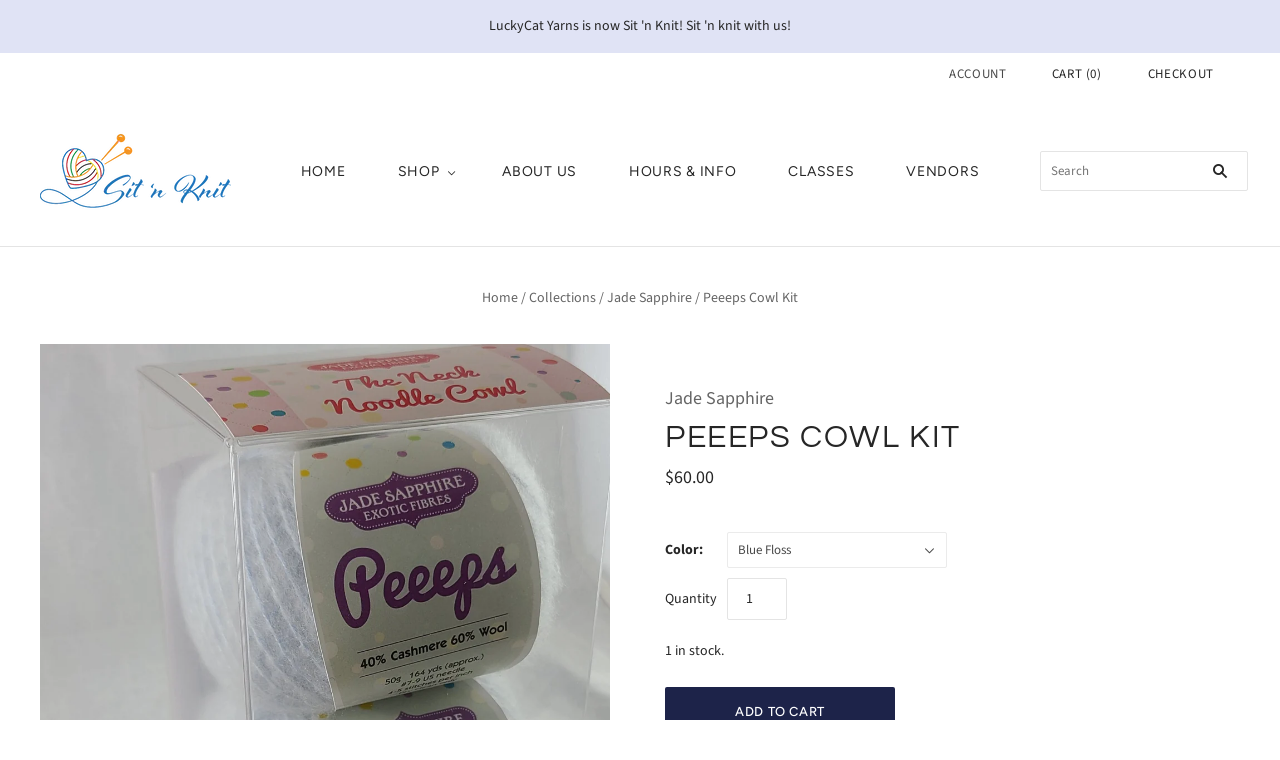

--- FILE ---
content_type: text/html; charset=utf-8
request_url: https://sitnknit.com/collections/jade-sapphire/products/peeeps-cowlkit
body_size: 17538
content:
<!doctype html>
<html
  class="
    no-js
    loading
  "
>
<head>

  <meta charset="utf-8">
  <meta http-equiv="X-UA-Compatible" content="IE=edge,chrome=1">

  <title>
    Peeeps Cowl Kit

    

    

    
      &#8211; Sit &#39;n Knit
    
  </title>

  
    <meta name="description" content="The kit contains the pattern for the beautiful Neck Noodle Cowl and two balls of Peeps, an incredibly soft merino/cashmere blend that feels so wonderful next to skin. A perfect gift for knitters!" />
  

  
    <link rel="shortcut icon" href="//sitnknit.com/cdn/shop/files/SnK640sq_32x32.png?v=1683724326" type="image/png" />
  

  
    <link rel="canonical" href="https://sitnknit.com/products/peeeps-cowlkit" />
  
  <meta name="viewport" content="width=device-width,initial-scale=1" />

  <script>window.performance && window.performance.mark && window.performance.mark('shopify.content_for_header.start');</script><meta id="shopify-digital-wallet" name="shopify-digital-wallet" content="/44679463071/digital_wallets/dialog">
<meta name="shopify-checkout-api-token" content="79d4a14cb552ae2bd8a9de71249868f0">
<link rel="alternate" type="application/json+oembed" href="https://sitnknit.com/products/peeeps-cowlkit.oembed">
<script async="async" src="/checkouts/internal/preloads.js?locale=en-US"></script>
<link rel="preconnect" href="https://shop.app" crossorigin="anonymous">
<script async="async" src="https://shop.app/checkouts/internal/preloads.js?locale=en-US&shop_id=44679463071" crossorigin="anonymous"></script>
<script id="shopify-features" type="application/json">{"accessToken":"79d4a14cb552ae2bd8a9de71249868f0","betas":["rich-media-storefront-analytics"],"domain":"sitnknit.com","predictiveSearch":true,"shopId":44679463071,"locale":"en"}</script>
<script>var Shopify = Shopify || {};
Shopify.shop = "lucky-cat-yarns.myshopify.com";
Shopify.locale = "en";
Shopify.currency = {"active":"USD","rate":"1.0"};
Shopify.country = "US";
Shopify.theme = {"name":"Grid-LCY-4.10.0 (Nov-14-2020)","id":115699384492,"schema_name":"Grid","schema_version":"4.10.0","theme_store_id":null,"role":"main"};
Shopify.theme.handle = "null";
Shopify.theme.style = {"id":null,"handle":null};
Shopify.cdnHost = "sitnknit.com/cdn";
Shopify.routes = Shopify.routes || {};
Shopify.routes.root = "/";</script>
<script type="module">!function(o){(o.Shopify=o.Shopify||{}).modules=!0}(window);</script>
<script>!function(o){function n(){var o=[];function n(){o.push(Array.prototype.slice.apply(arguments))}return n.q=o,n}var t=o.Shopify=o.Shopify||{};t.loadFeatures=n(),t.autoloadFeatures=n()}(window);</script>
<script>
  window.ShopifyPay = window.ShopifyPay || {};
  window.ShopifyPay.apiHost = "shop.app\/pay";
  window.ShopifyPay.redirectState = null;
</script>
<script id="shop-js-analytics" type="application/json">{"pageType":"product"}</script>
<script defer="defer" async type="module" src="//sitnknit.com/cdn/shopifycloud/shop-js/modules/v2/client.init-shop-cart-sync_BT-GjEfc.en.esm.js"></script>
<script defer="defer" async type="module" src="//sitnknit.com/cdn/shopifycloud/shop-js/modules/v2/chunk.common_D58fp_Oc.esm.js"></script>
<script defer="defer" async type="module" src="//sitnknit.com/cdn/shopifycloud/shop-js/modules/v2/chunk.modal_xMitdFEc.esm.js"></script>
<script type="module">
  await import("//sitnknit.com/cdn/shopifycloud/shop-js/modules/v2/client.init-shop-cart-sync_BT-GjEfc.en.esm.js");
await import("//sitnknit.com/cdn/shopifycloud/shop-js/modules/v2/chunk.common_D58fp_Oc.esm.js");
await import("//sitnknit.com/cdn/shopifycloud/shop-js/modules/v2/chunk.modal_xMitdFEc.esm.js");

  window.Shopify.SignInWithShop?.initShopCartSync?.({"fedCMEnabled":true,"windoidEnabled":true});

</script>
<script>
  window.Shopify = window.Shopify || {};
  if (!window.Shopify.featureAssets) window.Shopify.featureAssets = {};
  window.Shopify.featureAssets['shop-js'] = {"shop-cart-sync":["modules/v2/client.shop-cart-sync_DZOKe7Ll.en.esm.js","modules/v2/chunk.common_D58fp_Oc.esm.js","modules/v2/chunk.modal_xMitdFEc.esm.js"],"init-fed-cm":["modules/v2/client.init-fed-cm_B6oLuCjv.en.esm.js","modules/v2/chunk.common_D58fp_Oc.esm.js","modules/v2/chunk.modal_xMitdFEc.esm.js"],"shop-cash-offers":["modules/v2/client.shop-cash-offers_D2sdYoxE.en.esm.js","modules/v2/chunk.common_D58fp_Oc.esm.js","modules/v2/chunk.modal_xMitdFEc.esm.js"],"shop-login-button":["modules/v2/client.shop-login-button_QeVjl5Y3.en.esm.js","modules/v2/chunk.common_D58fp_Oc.esm.js","modules/v2/chunk.modal_xMitdFEc.esm.js"],"pay-button":["modules/v2/client.pay-button_DXTOsIq6.en.esm.js","modules/v2/chunk.common_D58fp_Oc.esm.js","modules/v2/chunk.modal_xMitdFEc.esm.js"],"shop-button":["modules/v2/client.shop-button_DQZHx9pm.en.esm.js","modules/v2/chunk.common_D58fp_Oc.esm.js","modules/v2/chunk.modal_xMitdFEc.esm.js"],"avatar":["modules/v2/client.avatar_BTnouDA3.en.esm.js"],"init-windoid":["modules/v2/client.init-windoid_CR1B-cfM.en.esm.js","modules/v2/chunk.common_D58fp_Oc.esm.js","modules/v2/chunk.modal_xMitdFEc.esm.js"],"init-shop-for-new-customer-accounts":["modules/v2/client.init-shop-for-new-customer-accounts_C_vY_xzh.en.esm.js","modules/v2/client.shop-login-button_QeVjl5Y3.en.esm.js","modules/v2/chunk.common_D58fp_Oc.esm.js","modules/v2/chunk.modal_xMitdFEc.esm.js"],"init-shop-email-lookup-coordinator":["modules/v2/client.init-shop-email-lookup-coordinator_BI7n9ZSv.en.esm.js","modules/v2/chunk.common_D58fp_Oc.esm.js","modules/v2/chunk.modal_xMitdFEc.esm.js"],"init-shop-cart-sync":["modules/v2/client.init-shop-cart-sync_BT-GjEfc.en.esm.js","modules/v2/chunk.common_D58fp_Oc.esm.js","modules/v2/chunk.modal_xMitdFEc.esm.js"],"shop-toast-manager":["modules/v2/client.shop-toast-manager_DiYdP3xc.en.esm.js","modules/v2/chunk.common_D58fp_Oc.esm.js","modules/v2/chunk.modal_xMitdFEc.esm.js"],"init-customer-accounts":["modules/v2/client.init-customer-accounts_D9ZNqS-Q.en.esm.js","modules/v2/client.shop-login-button_QeVjl5Y3.en.esm.js","modules/v2/chunk.common_D58fp_Oc.esm.js","modules/v2/chunk.modal_xMitdFEc.esm.js"],"init-customer-accounts-sign-up":["modules/v2/client.init-customer-accounts-sign-up_iGw4briv.en.esm.js","modules/v2/client.shop-login-button_QeVjl5Y3.en.esm.js","modules/v2/chunk.common_D58fp_Oc.esm.js","modules/v2/chunk.modal_xMitdFEc.esm.js"],"shop-follow-button":["modules/v2/client.shop-follow-button_CqMgW2wH.en.esm.js","modules/v2/chunk.common_D58fp_Oc.esm.js","modules/v2/chunk.modal_xMitdFEc.esm.js"],"checkout-modal":["modules/v2/client.checkout-modal_xHeaAweL.en.esm.js","modules/v2/chunk.common_D58fp_Oc.esm.js","modules/v2/chunk.modal_xMitdFEc.esm.js"],"shop-login":["modules/v2/client.shop-login_D91U-Q7h.en.esm.js","modules/v2/chunk.common_D58fp_Oc.esm.js","modules/v2/chunk.modal_xMitdFEc.esm.js"],"lead-capture":["modules/v2/client.lead-capture_BJmE1dJe.en.esm.js","modules/v2/chunk.common_D58fp_Oc.esm.js","modules/v2/chunk.modal_xMitdFEc.esm.js"],"payment-terms":["modules/v2/client.payment-terms_Ci9AEqFq.en.esm.js","modules/v2/chunk.common_D58fp_Oc.esm.js","modules/v2/chunk.modal_xMitdFEc.esm.js"]};
</script>
<script>(function() {
  var isLoaded = false;
  function asyncLoad() {
    if (isLoaded) return;
    isLoaded = true;
    var urls = ["https:\/\/chimpstatic.com\/mcjs-connected\/js\/users\/cb3e33627f01604f23a702341\/353b0cc09d6c6ce4d316fdb2c.js?shop=lucky-cat-yarns.myshopify.com","https:\/\/app.popt.in\/pixel.js?id=494ef36f0a7c6\u0026shop=lucky-cat-yarns.myshopify.com"];
    for (var i = 0; i < urls.length; i++) {
      var s = document.createElement('script');
      s.type = 'text/javascript';
      s.async = true;
      s.src = urls[i];
      var x = document.getElementsByTagName('script')[0];
      x.parentNode.insertBefore(s, x);
    }
  };
  if(window.attachEvent) {
    window.attachEvent('onload', asyncLoad);
  } else {
    window.addEventListener('load', asyncLoad, false);
  }
})();</script>
<script id="__st">var __st={"a":44679463071,"offset":-18000,"reqid":"448a071b-aa12-4d10-8c44-b214cb6fc30a-1769305518","pageurl":"sitnknit.com\/collections\/jade-sapphire\/products\/peeeps-cowlkit","u":"72a111633ca3","p":"product","rtyp":"product","rid":5475158261919};</script>
<script>window.ShopifyPaypalV4VisibilityTracking = true;</script>
<script id="captcha-bootstrap">!function(){'use strict';const t='contact',e='account',n='new_comment',o=[[t,t],['blogs',n],['comments',n],[t,'customer']],c=[[e,'customer_login'],[e,'guest_login'],[e,'recover_customer_password'],[e,'create_customer']],r=t=>t.map((([t,e])=>`form[action*='/${t}']:not([data-nocaptcha='true']) input[name='form_type'][value='${e}']`)).join(','),a=t=>()=>t?[...document.querySelectorAll(t)].map((t=>t.form)):[];function s(){const t=[...o],e=r(t);return a(e)}const i='password',u='form_key',d=['recaptcha-v3-token','g-recaptcha-response','h-captcha-response',i],f=()=>{try{return window.sessionStorage}catch{return}},m='__shopify_v',_=t=>t.elements[u];function p(t,e,n=!1){try{const o=window.sessionStorage,c=JSON.parse(o.getItem(e)),{data:r}=function(t){const{data:e,action:n}=t;return t[m]||n?{data:e,action:n}:{data:t,action:n}}(c);for(const[e,n]of Object.entries(r))t.elements[e]&&(t.elements[e].value=n);n&&o.removeItem(e)}catch(o){console.error('form repopulation failed',{error:o})}}const l='form_type',E='cptcha';function T(t){t.dataset[E]=!0}const w=window,h=w.document,L='Shopify',v='ce_forms',y='captcha';let A=!1;((t,e)=>{const n=(g='f06e6c50-85a8-45c8-87d0-21a2b65856fe',I='https://cdn.shopify.com/shopifycloud/storefront-forms-hcaptcha/ce_storefront_forms_captcha_hcaptcha.v1.5.2.iife.js',D={infoText:'Protected by hCaptcha',privacyText:'Privacy',termsText:'Terms'},(t,e,n)=>{const o=w[L][v],c=o.bindForm;if(c)return c(t,g,e,D).then(n);var r;o.q.push([[t,g,e,D],n]),r=I,A||(h.body.append(Object.assign(h.createElement('script'),{id:'captcha-provider',async:!0,src:r})),A=!0)});var g,I,D;w[L]=w[L]||{},w[L][v]=w[L][v]||{},w[L][v].q=[],w[L][y]=w[L][y]||{},w[L][y].protect=function(t,e){n(t,void 0,e),T(t)},Object.freeze(w[L][y]),function(t,e,n,w,h,L){const[v,y,A,g]=function(t,e,n){const i=e?o:[],u=t?c:[],d=[...i,...u],f=r(d),m=r(i),_=r(d.filter((([t,e])=>n.includes(e))));return[a(f),a(m),a(_),s()]}(w,h,L),I=t=>{const e=t.target;return e instanceof HTMLFormElement?e:e&&e.form},D=t=>v().includes(t);t.addEventListener('submit',(t=>{const e=I(t);if(!e)return;const n=D(e)&&!e.dataset.hcaptchaBound&&!e.dataset.recaptchaBound,o=_(e),c=g().includes(e)&&(!o||!o.value);(n||c)&&t.preventDefault(),c&&!n&&(function(t){try{if(!f())return;!function(t){const e=f();if(!e)return;const n=_(t);if(!n)return;const o=n.value;o&&e.removeItem(o)}(t);const e=Array.from(Array(32),(()=>Math.random().toString(36)[2])).join('');!function(t,e){_(t)||t.append(Object.assign(document.createElement('input'),{type:'hidden',name:u})),t.elements[u].value=e}(t,e),function(t,e){const n=f();if(!n)return;const o=[...t.querySelectorAll(`input[type='${i}']`)].map((({name:t})=>t)),c=[...d,...o],r={};for(const[a,s]of new FormData(t).entries())c.includes(a)||(r[a]=s);n.setItem(e,JSON.stringify({[m]:1,action:t.action,data:r}))}(t,e)}catch(e){console.error('failed to persist form',e)}}(e),e.submit())}));const S=(t,e)=>{t&&!t.dataset[E]&&(n(t,e.some((e=>e===t))),T(t))};for(const o of['focusin','change'])t.addEventListener(o,(t=>{const e=I(t);D(e)&&S(e,y())}));const B=e.get('form_key'),M=e.get(l),P=B&&M;t.addEventListener('DOMContentLoaded',(()=>{const t=y();if(P)for(const e of t)e.elements[l].value===M&&p(e,B);[...new Set([...A(),...v().filter((t=>'true'===t.dataset.shopifyCaptcha))])].forEach((e=>S(e,t)))}))}(h,new URLSearchParams(w.location.search),n,t,e,['guest_login'])})(!0,!0)}();</script>
<script integrity="sha256-4kQ18oKyAcykRKYeNunJcIwy7WH5gtpwJnB7kiuLZ1E=" data-source-attribution="shopify.loadfeatures" defer="defer" src="//sitnknit.com/cdn/shopifycloud/storefront/assets/storefront/load_feature-a0a9edcb.js" crossorigin="anonymous"></script>
<script crossorigin="anonymous" defer="defer" src="//sitnknit.com/cdn/shopifycloud/storefront/assets/shopify_pay/storefront-65b4c6d7.js?v=20250812"></script>
<script data-source-attribution="shopify.dynamic_checkout.dynamic.init">var Shopify=Shopify||{};Shopify.PaymentButton=Shopify.PaymentButton||{isStorefrontPortableWallets:!0,init:function(){window.Shopify.PaymentButton.init=function(){};var t=document.createElement("script");t.src="https://sitnknit.com/cdn/shopifycloud/portable-wallets/latest/portable-wallets.en.js",t.type="module",document.head.appendChild(t)}};
</script>
<script data-source-attribution="shopify.dynamic_checkout.buyer_consent">
  function portableWalletsHideBuyerConsent(e){var t=document.getElementById("shopify-buyer-consent"),n=document.getElementById("shopify-subscription-policy-button");t&&n&&(t.classList.add("hidden"),t.setAttribute("aria-hidden","true"),n.removeEventListener("click",e))}function portableWalletsShowBuyerConsent(e){var t=document.getElementById("shopify-buyer-consent"),n=document.getElementById("shopify-subscription-policy-button");t&&n&&(t.classList.remove("hidden"),t.removeAttribute("aria-hidden"),n.addEventListener("click",e))}window.Shopify?.PaymentButton&&(window.Shopify.PaymentButton.hideBuyerConsent=portableWalletsHideBuyerConsent,window.Shopify.PaymentButton.showBuyerConsent=portableWalletsShowBuyerConsent);
</script>
<script data-source-attribution="shopify.dynamic_checkout.cart.bootstrap">document.addEventListener("DOMContentLoaded",(function(){function t(){return document.querySelector("shopify-accelerated-checkout-cart, shopify-accelerated-checkout")}if(t())Shopify.PaymentButton.init();else{new MutationObserver((function(e,n){t()&&(Shopify.PaymentButton.init(),n.disconnect())})).observe(document.body,{childList:!0,subtree:!0})}}));
</script>
<link id="shopify-accelerated-checkout-styles" rel="stylesheet" media="screen" href="https://sitnknit.com/cdn/shopifycloud/portable-wallets/latest/accelerated-checkout-backwards-compat.css" crossorigin="anonymous">
<style id="shopify-accelerated-checkout-cart">
        #shopify-buyer-consent {
  margin-top: 1em;
  display: inline-block;
  width: 100%;
}

#shopify-buyer-consent.hidden {
  display: none;
}

#shopify-subscription-policy-button {
  background: none;
  border: none;
  padding: 0;
  text-decoration: underline;
  font-size: inherit;
  cursor: pointer;
}

#shopify-subscription-policy-button::before {
  box-shadow: none;
}

      </style>

<script>window.performance && window.performance.mark && window.performance.mark('shopify.content_for_header.end');</script>

  
  















<meta property="og:site_name" content="Sit &#39;n Knit">
<meta property="og:url" content="https://sitnknit.com/products/peeeps-cowlkit">
<meta property="og:title" content="Peeeps Cowl Kit">
<meta property="og:type" content="website">
<meta property="og:description" content="The kit contains the pattern for the beautiful Neck Noodle Cowl and two balls of Peeps, an incredibly soft merino/cashmere blend that feels so wonderful next to skin. A perfect gift for knitters!">




    
    
    

    
    
    <meta
      property="og:image"
      content="https://sitnknit.com/cdn/shop/products/IMG_20200810_200427_1200x1200.jpg?v=1599879480"
    />
    <meta
      property="og:image:secure_url"
      content="https://sitnknit.com/cdn/shop/products/IMG_20200810_200427_1200x1200.jpg?v=1599879480"
    />
    <meta property="og:image:width" content="1200" />
    <meta property="og:image:height" content="1200" />
    
    
    <meta property="og:image:alt" content="Social media image" />
  
















<meta name="twitter:title" content="Peeeps Cowl Kit">
<meta name="twitter:description" content="The kit contains the pattern for the beautiful Neck Noodle Cowl and two balls of Peeps, an incredibly soft merino/cashmere blend that feels so wonderful next to skin. A perfect gift for knitters!">


    
    
    
      
      
      <meta name="twitter:card" content="summary">
    
    
    <meta
      property="twitter:image"
      content="https://sitnknit.com/cdn/shop/products/IMG_20200810_200427_1200x1200_crop_center.jpg?v=1599879480"
    />
    <meta property="twitter:image:width" content="1200" />
    <meta property="twitter:image:height" content="1200" />
    
    
    <meta property="twitter:image:alt" content="Social media image" />
  



  <!-- Theme CSS -->
  <link href="//sitnknit.com/cdn/shop/t/17/assets/theme.css?v=56682882190237566701759259676" rel="stylesheet" type="text/css" media="all" />

  

  <!-- Third Party JS Libraries -->
  <script src="//sitnknit.com/cdn/shop/t/17/assets/modernizr-2.8.2.min.js?v=38612161053245547031605389692" type="text/javascript"></script>

  <!-- Theme object -->
  <script>
  var Theme = {};
  Theme.version = "4.10.0";

  Theme.currency = "USD";
  Theme.moneyFormat = "${{amount}}";

  Theme.pleaseSelectText = "Please Select";

  Theme.addToCartSuccess = "**product** has been successfully added to your **cart_link**. Feel free to **continue_link** or **checkout_link**.";

  

  Theme.shippingCalculator = true;
  Theme.shippingButton = "Calculate shipping";
  Theme.shippingDisabled = "Calculating...";

  

  Theme.shippingCalcErrorMessage = "Error: zip / postal code --error_message--";
  Theme.shippingCalcMultiRates = "There are --number_of_rates-- shipping rates available for --address--, starting at --rate--.";
  Theme.shippingCalcOneRate = "There is one shipping rate available for --address--.";
  Theme.shippingCalcNoRates = "We do not ship to this destination.";
  Theme.shippingCalcRateValues = "--rate_title-- at --rate--";

  Theme.routes = {
    "root_url": "/",
    "account_url": "/account",
    "account_login_url": "/account/login",
    "account_logout_url": "/account/logout",
    "account_register_url": "/account/register",
    "account_addresses_url": "/account/addresses",
    "collections_url": "/collections",
    "all_products_collection_url": "/collections/all",
    "search_url": "/search",
    "cart_url": "/cart",
    "cart_add_url": "/cart/add",
    "cart_change_url": "/cart/change",
    "cart_clear_url": "/cart/clear",
    "product_recommendations_url": "/recommendations/products",
  };
</script>


  <script>
    window.products = {};
  </script>

  <link rel="stylesheet" type="text/css" href="//cdn.jsdelivr.net/npm/slick-carousel@1.8.1/slick/slick.css"/>
<link href="https://monorail-edge.shopifysvc.com" rel="dns-prefetch">
<script>(function(){if ("sendBeacon" in navigator && "performance" in window) {try {var session_token_from_headers = performance.getEntriesByType('navigation')[0].serverTiming.find(x => x.name == '_s').description;} catch {var session_token_from_headers = undefined;}var session_cookie_matches = document.cookie.match(/_shopify_s=([^;]*)/);var session_token_from_cookie = session_cookie_matches && session_cookie_matches.length === 2 ? session_cookie_matches[1] : "";var session_token = session_token_from_headers || session_token_from_cookie || "";function handle_abandonment_event(e) {var entries = performance.getEntries().filter(function(entry) {return /monorail-edge.shopifysvc.com/.test(entry.name);});if (!window.abandonment_tracked && entries.length === 0) {window.abandonment_tracked = true;var currentMs = Date.now();var navigation_start = performance.timing.navigationStart;var payload = {shop_id: 44679463071,url: window.location.href,navigation_start,duration: currentMs - navigation_start,session_token,page_type: "product"};window.navigator.sendBeacon("https://monorail-edge.shopifysvc.com/v1/produce", JSON.stringify({schema_id: "online_store_buyer_site_abandonment/1.1",payload: payload,metadata: {event_created_at_ms: currentMs,event_sent_at_ms: currentMs}}));}}window.addEventListener('pagehide', handle_abandonment_event);}}());</script>
<script id="web-pixels-manager-setup">(function e(e,d,r,n,o){if(void 0===o&&(o={}),!Boolean(null===(a=null===(i=window.Shopify)||void 0===i?void 0:i.analytics)||void 0===a?void 0:a.replayQueue)){var i,a;window.Shopify=window.Shopify||{};var t=window.Shopify;t.analytics=t.analytics||{};var s=t.analytics;s.replayQueue=[],s.publish=function(e,d,r){return s.replayQueue.push([e,d,r]),!0};try{self.performance.mark("wpm:start")}catch(e){}var l=function(){var e={modern:/Edge?\/(1{2}[4-9]|1[2-9]\d|[2-9]\d{2}|\d{4,})\.\d+(\.\d+|)|Firefox\/(1{2}[4-9]|1[2-9]\d|[2-9]\d{2}|\d{4,})\.\d+(\.\d+|)|Chrom(ium|e)\/(9{2}|\d{3,})\.\d+(\.\d+|)|(Maci|X1{2}).+ Version\/(15\.\d+|(1[6-9]|[2-9]\d|\d{3,})\.\d+)([,.]\d+|)( \(\w+\)|)( Mobile\/\w+|) Safari\/|Chrome.+OPR\/(9{2}|\d{3,})\.\d+\.\d+|(CPU[ +]OS|iPhone[ +]OS|CPU[ +]iPhone|CPU IPhone OS|CPU iPad OS)[ +]+(15[._]\d+|(1[6-9]|[2-9]\d|\d{3,})[._]\d+)([._]\d+|)|Android:?[ /-](13[3-9]|1[4-9]\d|[2-9]\d{2}|\d{4,})(\.\d+|)(\.\d+|)|Android.+Firefox\/(13[5-9]|1[4-9]\d|[2-9]\d{2}|\d{4,})\.\d+(\.\d+|)|Android.+Chrom(ium|e)\/(13[3-9]|1[4-9]\d|[2-9]\d{2}|\d{4,})\.\d+(\.\d+|)|SamsungBrowser\/([2-9]\d|\d{3,})\.\d+/,legacy:/Edge?\/(1[6-9]|[2-9]\d|\d{3,})\.\d+(\.\d+|)|Firefox\/(5[4-9]|[6-9]\d|\d{3,})\.\d+(\.\d+|)|Chrom(ium|e)\/(5[1-9]|[6-9]\d|\d{3,})\.\d+(\.\d+|)([\d.]+$|.*Safari\/(?![\d.]+ Edge\/[\d.]+$))|(Maci|X1{2}).+ Version\/(10\.\d+|(1[1-9]|[2-9]\d|\d{3,})\.\d+)([,.]\d+|)( \(\w+\)|)( Mobile\/\w+|) Safari\/|Chrome.+OPR\/(3[89]|[4-9]\d|\d{3,})\.\d+\.\d+|(CPU[ +]OS|iPhone[ +]OS|CPU[ +]iPhone|CPU IPhone OS|CPU iPad OS)[ +]+(10[._]\d+|(1[1-9]|[2-9]\d|\d{3,})[._]\d+)([._]\d+|)|Android:?[ /-](13[3-9]|1[4-9]\d|[2-9]\d{2}|\d{4,})(\.\d+|)(\.\d+|)|Mobile Safari.+OPR\/([89]\d|\d{3,})\.\d+\.\d+|Android.+Firefox\/(13[5-9]|1[4-9]\d|[2-9]\d{2}|\d{4,})\.\d+(\.\d+|)|Android.+Chrom(ium|e)\/(13[3-9]|1[4-9]\d|[2-9]\d{2}|\d{4,})\.\d+(\.\d+|)|Android.+(UC? ?Browser|UCWEB|U3)[ /]?(15\.([5-9]|\d{2,})|(1[6-9]|[2-9]\d|\d{3,})\.\d+)\.\d+|SamsungBrowser\/(5\.\d+|([6-9]|\d{2,})\.\d+)|Android.+MQ{2}Browser\/(14(\.(9|\d{2,})|)|(1[5-9]|[2-9]\d|\d{3,})(\.\d+|))(\.\d+|)|K[Aa][Ii]OS\/(3\.\d+|([4-9]|\d{2,})\.\d+)(\.\d+|)/},d=e.modern,r=e.legacy,n=navigator.userAgent;return n.match(d)?"modern":n.match(r)?"legacy":"unknown"}(),u="modern"===l?"modern":"legacy",c=(null!=n?n:{modern:"",legacy:""})[u],f=function(e){return[e.baseUrl,"/wpm","/b",e.hashVersion,"modern"===e.buildTarget?"m":"l",".js"].join("")}({baseUrl:d,hashVersion:r,buildTarget:u}),m=function(e){var d=e.version,r=e.bundleTarget,n=e.surface,o=e.pageUrl,i=e.monorailEndpoint;return{emit:function(e){var a=e.status,t=e.errorMsg,s=(new Date).getTime(),l=JSON.stringify({metadata:{event_sent_at_ms:s},events:[{schema_id:"web_pixels_manager_load/3.1",payload:{version:d,bundle_target:r,page_url:o,status:a,surface:n,error_msg:t},metadata:{event_created_at_ms:s}}]});if(!i)return console&&console.warn&&console.warn("[Web Pixels Manager] No Monorail endpoint provided, skipping logging."),!1;try{return self.navigator.sendBeacon.bind(self.navigator)(i,l)}catch(e){}var u=new XMLHttpRequest;try{return u.open("POST",i,!0),u.setRequestHeader("Content-Type","text/plain"),u.send(l),!0}catch(e){return console&&console.warn&&console.warn("[Web Pixels Manager] Got an unhandled error while logging to Monorail."),!1}}}}({version:r,bundleTarget:l,surface:e.surface,pageUrl:self.location.href,monorailEndpoint:e.monorailEndpoint});try{o.browserTarget=l,function(e){var d=e.src,r=e.async,n=void 0===r||r,o=e.onload,i=e.onerror,a=e.sri,t=e.scriptDataAttributes,s=void 0===t?{}:t,l=document.createElement("script"),u=document.querySelector("head"),c=document.querySelector("body");if(l.async=n,l.src=d,a&&(l.integrity=a,l.crossOrigin="anonymous"),s)for(var f in s)if(Object.prototype.hasOwnProperty.call(s,f))try{l.dataset[f]=s[f]}catch(e){}if(o&&l.addEventListener("load",o),i&&l.addEventListener("error",i),u)u.appendChild(l);else{if(!c)throw new Error("Did not find a head or body element to append the script");c.appendChild(l)}}({src:f,async:!0,onload:function(){if(!function(){var e,d;return Boolean(null===(d=null===(e=window.Shopify)||void 0===e?void 0:e.analytics)||void 0===d?void 0:d.initialized)}()){var d=window.webPixelsManager.init(e)||void 0;if(d){var r=window.Shopify.analytics;r.replayQueue.forEach((function(e){var r=e[0],n=e[1],o=e[2];d.publishCustomEvent(r,n,o)})),r.replayQueue=[],r.publish=d.publishCustomEvent,r.visitor=d.visitor,r.initialized=!0}}},onerror:function(){return m.emit({status:"failed",errorMsg:"".concat(f," has failed to load")})},sri:function(e){var d=/^sha384-[A-Za-z0-9+/=]+$/;return"string"==typeof e&&d.test(e)}(c)?c:"",scriptDataAttributes:o}),m.emit({status:"loading"})}catch(e){m.emit({status:"failed",errorMsg:(null==e?void 0:e.message)||"Unknown error"})}}})({shopId: 44679463071,storefrontBaseUrl: "https://sitnknit.com",extensionsBaseUrl: "https://extensions.shopifycdn.com/cdn/shopifycloud/web-pixels-manager",monorailEndpoint: "https://monorail-edge.shopifysvc.com/unstable/produce_batch",surface: "storefront-renderer",enabledBetaFlags: ["2dca8a86"],webPixelsConfigList: [{"id":"40173802","eventPayloadVersion":"v1","runtimeContext":"LAX","scriptVersion":"1","type":"CUSTOM","privacyPurposes":["ANALYTICS"],"name":"Google Analytics tag (migrated)"},{"id":"shopify-app-pixel","configuration":"{}","eventPayloadVersion":"v1","runtimeContext":"STRICT","scriptVersion":"0450","apiClientId":"shopify-pixel","type":"APP","privacyPurposes":["ANALYTICS","MARKETING"]},{"id":"shopify-custom-pixel","eventPayloadVersion":"v1","runtimeContext":"LAX","scriptVersion":"0450","apiClientId":"shopify-pixel","type":"CUSTOM","privacyPurposes":["ANALYTICS","MARKETING"]}],isMerchantRequest: false,initData: {"shop":{"name":"Sit 'n Knit","paymentSettings":{"currencyCode":"USD"},"myshopifyDomain":"lucky-cat-yarns.myshopify.com","countryCode":"US","storefrontUrl":"https:\/\/sitnknit.com"},"customer":null,"cart":null,"checkout":null,"productVariants":[{"price":{"amount":60.0,"currencyCode":"USD"},"product":{"title":"Peeeps Cowl Kit","vendor":"Jade Sapphire","id":"5475158261919","untranslatedTitle":"Peeeps Cowl Kit","url":"\/products\/peeeps-cowlkit","type":"yarn"},"id":"35451251392671","image":{"src":"\/\/sitnknit.com\/cdn\/shop\/products\/IMG_20200810_200427.jpg?v=1599879480"},"sku":"400000024158","title":"Blue Floss","untranslatedTitle":"Blue Floss"}],"purchasingCompany":null},},"https://sitnknit.com/cdn","fcfee988w5aeb613cpc8e4bc33m6693e112",{"modern":"","legacy":""},{"shopId":"44679463071","storefrontBaseUrl":"https:\/\/sitnknit.com","extensionBaseUrl":"https:\/\/extensions.shopifycdn.com\/cdn\/shopifycloud\/web-pixels-manager","surface":"storefront-renderer","enabledBetaFlags":"[\"2dca8a86\"]","isMerchantRequest":"false","hashVersion":"fcfee988w5aeb613cpc8e4bc33m6693e112","publish":"custom","events":"[[\"page_viewed\",{}],[\"product_viewed\",{\"productVariant\":{\"price\":{\"amount\":60.0,\"currencyCode\":\"USD\"},\"product\":{\"title\":\"Peeeps Cowl Kit\",\"vendor\":\"Jade Sapphire\",\"id\":\"5475158261919\",\"untranslatedTitle\":\"Peeeps Cowl Kit\",\"url\":\"\/products\/peeeps-cowlkit\",\"type\":\"yarn\"},\"id\":\"35451251392671\",\"image\":{\"src\":\"\/\/sitnknit.com\/cdn\/shop\/products\/IMG_20200810_200427.jpg?v=1599879480\"},\"sku\":\"400000024158\",\"title\":\"Blue Floss\",\"untranslatedTitle\":\"Blue Floss\"}}]]"});</script><script>
  window.ShopifyAnalytics = window.ShopifyAnalytics || {};
  window.ShopifyAnalytics.meta = window.ShopifyAnalytics.meta || {};
  window.ShopifyAnalytics.meta.currency = 'USD';
  var meta = {"product":{"id":5475158261919,"gid":"gid:\/\/shopify\/Product\/5475158261919","vendor":"Jade Sapphire","type":"yarn","handle":"peeeps-cowlkit","variants":[{"id":35451251392671,"price":6000,"name":"Peeeps Cowl Kit - Blue Floss","public_title":"Blue Floss","sku":"400000024158"}],"remote":false},"page":{"pageType":"product","resourceType":"product","resourceId":5475158261919,"requestId":"448a071b-aa12-4d10-8c44-b214cb6fc30a-1769305518"}};
  for (var attr in meta) {
    window.ShopifyAnalytics.meta[attr] = meta[attr];
  }
</script>
<script class="analytics">
  (function () {
    var customDocumentWrite = function(content) {
      var jquery = null;

      if (window.jQuery) {
        jquery = window.jQuery;
      } else if (window.Checkout && window.Checkout.$) {
        jquery = window.Checkout.$;
      }

      if (jquery) {
        jquery('body').append(content);
      }
    };

    var hasLoggedConversion = function(token) {
      if (token) {
        return document.cookie.indexOf('loggedConversion=' + token) !== -1;
      }
      return false;
    }

    var setCookieIfConversion = function(token) {
      if (token) {
        var twoMonthsFromNow = new Date(Date.now());
        twoMonthsFromNow.setMonth(twoMonthsFromNow.getMonth() + 2);

        document.cookie = 'loggedConversion=' + token + '; expires=' + twoMonthsFromNow;
      }
    }

    var trekkie = window.ShopifyAnalytics.lib = window.trekkie = window.trekkie || [];
    if (trekkie.integrations) {
      return;
    }
    trekkie.methods = [
      'identify',
      'page',
      'ready',
      'track',
      'trackForm',
      'trackLink'
    ];
    trekkie.factory = function(method) {
      return function() {
        var args = Array.prototype.slice.call(arguments);
        args.unshift(method);
        trekkie.push(args);
        return trekkie;
      };
    };
    for (var i = 0; i < trekkie.methods.length; i++) {
      var key = trekkie.methods[i];
      trekkie[key] = trekkie.factory(key);
    }
    trekkie.load = function(config) {
      trekkie.config = config || {};
      trekkie.config.initialDocumentCookie = document.cookie;
      var first = document.getElementsByTagName('script')[0];
      var script = document.createElement('script');
      script.type = 'text/javascript';
      script.onerror = function(e) {
        var scriptFallback = document.createElement('script');
        scriptFallback.type = 'text/javascript';
        scriptFallback.onerror = function(error) {
                var Monorail = {
      produce: function produce(monorailDomain, schemaId, payload) {
        var currentMs = new Date().getTime();
        var event = {
          schema_id: schemaId,
          payload: payload,
          metadata: {
            event_created_at_ms: currentMs,
            event_sent_at_ms: currentMs
          }
        };
        return Monorail.sendRequest("https://" + monorailDomain + "/v1/produce", JSON.stringify(event));
      },
      sendRequest: function sendRequest(endpointUrl, payload) {
        // Try the sendBeacon API
        if (window && window.navigator && typeof window.navigator.sendBeacon === 'function' && typeof window.Blob === 'function' && !Monorail.isIos12()) {
          var blobData = new window.Blob([payload], {
            type: 'text/plain'
          });

          if (window.navigator.sendBeacon(endpointUrl, blobData)) {
            return true;
          } // sendBeacon was not successful

        } // XHR beacon

        var xhr = new XMLHttpRequest();

        try {
          xhr.open('POST', endpointUrl);
          xhr.setRequestHeader('Content-Type', 'text/plain');
          xhr.send(payload);
        } catch (e) {
          console.log(e);
        }

        return false;
      },
      isIos12: function isIos12() {
        return window.navigator.userAgent.lastIndexOf('iPhone; CPU iPhone OS 12_') !== -1 || window.navigator.userAgent.lastIndexOf('iPad; CPU OS 12_') !== -1;
      }
    };
    Monorail.produce('monorail-edge.shopifysvc.com',
      'trekkie_storefront_load_errors/1.1',
      {shop_id: 44679463071,
      theme_id: 115699384492,
      app_name: "storefront",
      context_url: window.location.href,
      source_url: "//sitnknit.com/cdn/s/trekkie.storefront.8d95595f799fbf7e1d32231b9a28fd43b70c67d3.min.js"});

        };
        scriptFallback.async = true;
        scriptFallback.src = '//sitnknit.com/cdn/s/trekkie.storefront.8d95595f799fbf7e1d32231b9a28fd43b70c67d3.min.js';
        first.parentNode.insertBefore(scriptFallback, first);
      };
      script.async = true;
      script.src = '//sitnknit.com/cdn/s/trekkie.storefront.8d95595f799fbf7e1d32231b9a28fd43b70c67d3.min.js';
      first.parentNode.insertBefore(script, first);
    };
    trekkie.load(
      {"Trekkie":{"appName":"storefront","development":false,"defaultAttributes":{"shopId":44679463071,"isMerchantRequest":null,"themeId":115699384492,"themeCityHash":"11074375735284916370","contentLanguage":"en","currency":"USD","eventMetadataId":"0741d819-b9c9-40ef-8a58-6f91efc2b4a7"},"isServerSideCookieWritingEnabled":true,"monorailRegion":"shop_domain","enabledBetaFlags":["65f19447"]},"Session Attribution":{},"S2S":{"facebookCapiEnabled":false,"source":"trekkie-storefront-renderer","apiClientId":580111}}
    );

    var loaded = false;
    trekkie.ready(function() {
      if (loaded) return;
      loaded = true;

      window.ShopifyAnalytics.lib = window.trekkie;

      var originalDocumentWrite = document.write;
      document.write = customDocumentWrite;
      try { window.ShopifyAnalytics.merchantGoogleAnalytics.call(this); } catch(error) {};
      document.write = originalDocumentWrite;

      window.ShopifyAnalytics.lib.page(null,{"pageType":"product","resourceType":"product","resourceId":5475158261919,"requestId":"448a071b-aa12-4d10-8c44-b214cb6fc30a-1769305518","shopifyEmitted":true});

      var match = window.location.pathname.match(/checkouts\/(.+)\/(thank_you|post_purchase)/)
      var token = match? match[1]: undefined;
      if (!hasLoggedConversion(token)) {
        setCookieIfConversion(token);
        window.ShopifyAnalytics.lib.track("Viewed Product",{"currency":"USD","variantId":35451251392671,"productId":5475158261919,"productGid":"gid:\/\/shopify\/Product\/5475158261919","name":"Peeeps Cowl Kit - Blue Floss","price":"60.00","sku":"400000024158","brand":"Jade Sapphire","variant":"Blue Floss","category":"yarn","nonInteraction":true,"remote":false},undefined,undefined,{"shopifyEmitted":true});
      window.ShopifyAnalytics.lib.track("monorail:\/\/trekkie_storefront_viewed_product\/1.1",{"currency":"USD","variantId":35451251392671,"productId":5475158261919,"productGid":"gid:\/\/shopify\/Product\/5475158261919","name":"Peeeps Cowl Kit - Blue Floss","price":"60.00","sku":"400000024158","brand":"Jade Sapphire","variant":"Blue Floss","category":"yarn","nonInteraction":true,"remote":false,"referer":"https:\/\/sitnknit.com\/collections\/jade-sapphire\/products\/peeeps-cowlkit"});
      }
    });


        var eventsListenerScript = document.createElement('script');
        eventsListenerScript.async = true;
        eventsListenerScript.src = "//sitnknit.com/cdn/shopifycloud/storefront/assets/shop_events_listener-3da45d37.js";
        document.getElementsByTagName('head')[0].appendChild(eventsListenerScript);

})();</script>
  <script>
  if (!window.ga || (window.ga && typeof window.ga !== 'function')) {
    window.ga = function ga() {
      (window.ga.q = window.ga.q || []).push(arguments);
      if (window.Shopify && window.Shopify.analytics && typeof window.Shopify.analytics.publish === 'function') {
        window.Shopify.analytics.publish("ga_stub_called", {}, {sendTo: "google_osp_migration"});
      }
      console.error("Shopify's Google Analytics stub called with:", Array.from(arguments), "\nSee https://help.shopify.com/manual/promoting-marketing/pixels/pixel-migration#google for more information.");
    };
    if (window.Shopify && window.Shopify.analytics && typeof window.Shopify.analytics.publish === 'function') {
      window.Shopify.analytics.publish("ga_stub_initialized", {}, {sendTo: "google_osp_migration"});
    }
  }
</script>
<script
  defer
  src="https://sitnknit.com/cdn/shopifycloud/perf-kit/shopify-perf-kit-3.0.4.min.js"
  data-application="storefront-renderer"
  data-shop-id="44679463071"
  data-render-region="gcp-us-east1"
  data-page-type="product"
  data-theme-instance-id="115699384492"
  data-theme-name="Grid"
  data-theme-version="4.10.0"
  data-monorail-region="shop_domain"
  data-resource-timing-sampling-rate="10"
  data-shs="true"
  data-shs-beacon="true"
  data-shs-export-with-fetch="true"
  data-shs-logs-sample-rate="1"
  data-shs-beacon-endpoint="https://sitnknit.com/api/collect"
></script>
</head>

<body
  class="
    template-product
    
  "
>
  













<script
  type="application/json"
  data-product-success-labels
>
  {
    "cartLink": "cart",
    "continueLink": "continue shopping",
    "checkoutLink": "check out",
    "cartHeaderText": "Cart",
    "cartQuantityText": "Qty",
    "cartPlaceholderImg": "\/\/sitnknit.com\/cdn\/shop\/t\/17\/assets\/no-image.svg?v=118457862165745330321605389693"
  }
</script>



<section
  class="quickshop"
  data-quickshop
  data-quickshop-settings-sha256="4ec513e7cfe25c4e3e6bc715a85e60623edb769227f551769524c7648b48f03d"
>
  <div class="quickshop-content" data-quickshop-content>
    <button class="quickshop-close" data-quickshop-close>
      <img src="//sitnknit.com/cdn/shop/t/17/assets/close-icon.svg?v=10995484173163861811605389690">
    </button>

    <div class="quickshop-product" data-quickshop-product-inject></div>
  </div>

  <span class="spinner quickshop-spinner">
    <span></span>
    <span></span>
    <span></span>
  </span>
</section>


  <div id="shopify-section-pxs-announcement-bar" class="shopify-section"><script
  type="application/json"
  data-section-type="pxs-announcement-bar"
  data-section-id="pxs-announcement-bar"
></script>













<a
  class="pxs-announcement-bar"
  style="
    color: #262626;
    background-color: #e0e3f5
  "
  
>
  

  
    <span class="pxs-announcement-bar-text-desktop">
      LuckyCat Yarns is now Sit &#39;n Knit!  Sit &#39;n knit with us!
    </span>
  
</a>



</div>

  <div id="shopify-section-header" class="shopify-section"><script
  type="application/json"
  data-section-type="static-header"
  data-section-id="header"
  data-section-data
>
  {
    "stickyHeader": false,
    "compactCenter": "compact-left"
  }
</script>
<section
  class="header header-layout-compact-left   header-content-width     header-border "
  
  
>
  <header
    class="main-header"
    role="banner"
    data-header-main
  >
    <div class="header-tools-wrapper">
      <div class="header-tools">

        <div class="aligned-left">
          <div id="coin-container"></div>
        </div>

        <div class="aligned-right">
          
            <div class="customer-links">
              
                <a href="/account/login" id="customer_login_link">Account</a>
              
            </div>
          

          <div class="mini-cart-wrapper">
            <a class="cart-count" href="/cart" data-cart-count>
              <span class="cart-count-text">Cart</span>
              (<span class="cart-count-number">0</span>)
            </a>

            <script class="cartFlagX"></script><div class="mini-cart empty">
  <div class="arrow"></div>

  <div class="mini-cart-item-wrapper">
    
    <article class="mini-cart-item cart-subtotal"><span class="subtotal-row">
          <span class="cart-subtotal cart-subtotal-group">Subtotal</span>
          <span class="money cart-subtotal-group price" data-total-price><span style="display:none" class="tdf-cart-total-flag"></span>$0.00</span>
        </span>
    </article>
  </div>

  <div class="mini-cart-footer">
    <a class="button secondary" href="/cart">View cart</a>
    <form
      action="/cart"
      method="POST"
    >
      <button
        class="button mini-cart-checkout-button"
        type="submit"
        name="checkout"
      >
        
        <span>Check out</span>
      </button>
    </form>
  </div>

</div>
          </div>
          <form class="checkout-link" action="/cart" method="POST"><button class="checkout-link__button" type="submit" name="checkout">Checkout</button></form>
        </div>

      </div>
    </div>

    <div class="header-main-content" data-header-content>
      
        <div class="header-content-left">
          <button
            class="navigation-toggle navigation-toggle-open"
            aria-label="Menu"
            data-header-nav-toggle
          >
            <span class="navigation-toggle-icon">





<svg xmlns="http://www.w3.org/2000/svg" width="18" height="12" viewBox="0 0 18 12">
    <path fill="currentColor" fill-rule="evenodd" d="M0 0h18v2H0zM0 5h18v2H0zM0 10h18v2H0z"/>
  </svg>






</span>
          </button>
        </div>
      

      <div class="header-branding header-branding-desktop" data-header-branding>
        <a class="logo-link" href="/">

  

  <img
    
      src="//sitnknit.com/cdn/shop/files/SnK640_192x100.png?v=1682710397"
    
    alt=""

    
      data-rimg
      srcset="//sitnknit.com/cdn/shop/files/SnK640_192x100.png?v=1682710397 1x, //sitnknit.com/cdn/shop/files/SnK640_384x200.png?v=1682710397 2x, //sitnknit.com/cdn/shop/files/SnK640_576x300.png?v=1682710397 3x, //sitnknit.com/cdn/shop/files/SnK640_643x335.png?v=1682710397 3.35x"
    

    class="logo-image"
    
    
  >




</a>
        <span
          class="navigation-toggle navigation-toggle-close"
          data-header-nav-toggle
        >





<svg xmlns="http://www.w3.org/2000/svg" width="36" height="36" viewBox="0 0 36 36">
    <path fill="currentColor" fill-rule="evenodd" d="M20.117 18L35.998 2.117 33.882 0 18 15.882 2.118 0 .002 2.117 15.882 18 0 33.883 2.12 36 18 20.117 33.882 36 36 33.883z" />
  </svg>






</span>
      </div>

      
        <div class="navigation-wrapper" data-navigation-wrapper>
          <nav class="navigation navigation-has-mega-nav" data-navigation-content>
            <ul class="navigation-menu">
              
                
                
                
                
                
                
                
                
                
                
                
                
                
                
                
                


                <li
                  class=""
                  
                >
                  <a
                    id="navigation-home"
                    class="navigation-menu-link"
                    href="/"
                    
                  >
                    Home
                    
                  </a>

                  
                </li>
              
                
                
                
                
                
                
                
                
                
                
                
                
                
                
                
                


                <li
                  class="has-dropdown"
                  
                >
                  <a
                    id="navigation-shop"
                    class="navigation-menu-link"
                    href="/collections"
                    aria-haspopup
                  >
                    Shop
                    
                      <span class="navigation-submenu-toggle" tabIndex="0" role="button" aria-controls="navigation-shop" aria-expanded="false" data-subnav-toggle>





<svg xmlns="http://www.w3.org/2000/svg" width="20" height="20" viewBox="0 0 20 20">
    <path fill="currentColor" fill-rule="evenodd" d="M6.667 15.96l.576.603 6.482-6.198-6.482-6.198-.576.602 5.853 5.596z"/>
  </svg>






</span>
                    
                  </a>

                  
                    
                    
                    
<ul class="navigation-submenu navigation-submenu-tier2">
  
    
    
    
    
    
    
    
    
    
    
    
    
    
    
    


    <li class="">
      <a
        id="navigation-yarn"
        class="navigation-menu-link"
        href="/collections/yarn"
        
      >
        Yarn
        
      </a>

      
    </li>
  
    
    
    
    
    
    
    
    
    
    
    
    
    
    
    


    <li class="">
      <a
        id="navigation-roving"
        class="navigation-menu-link"
        href="/collections/roving"
        
      >
        Roving
        
      </a>

      
    </li>
  
    
    
    
    
    
    
    
    
    
    
    
    
    
    
    


    <li class="">
      <a
        id="navigation-amigurumi"
        class="navigation-menu-link"
        href="/collections/amigurumi"
        
      >
        Amigurumi
        
      </a>

      
    </li>
  
    
    
    
    
    
    
    
    
    
    
    
    
    
    
    


    <li class="">
      <a
        id="navigation-knitting-needles"
        class="navigation-menu-link"
        href="/collections/knitting-needles"
        
      >
        Knitting Needles
        
      </a>

      
    </li>
  
    
    
    
    
    
    
    
    
    
    
    
    
    
    
    


    <li class="">
      <a
        id="navigation-crochet-hooks"
        class="navigation-menu-link"
        href="/collections/crochet-hooks"
        
      >
        Crochet Hooks
        
      </a>

      
    </li>
  
    
    
    
    
    
    
    
    
    
    
    
    
    
    
    


    <li class="">
      <a
        id="navigation-accessories"
        class="navigation-menu-link"
        href="/collections/accessories"
        
      >
        Accessories
        
      </a>

      
    </li>
  
    
    
    
    
    
    
    
    
    
    
    
    
    
    
    


    <li class="">
      <a
        id="navigation-buttons"
        class="navigation-menu-link"
        href="/collections/buttons"
        
      >
        Buttons
        
      </a>

      
    </li>
  
    
    
    
    
    
    
    
    
    
    
    
    
    
    
    


    <li class="">
      <a
        id="navigation-sale-yarn"
        class="navigation-menu-link"
        href="/collections/discount-bin"
        
      >
        Sale Yarn
        
      </a>

      
    </li>
  
    
    
    
    
    
    
    
    
    
    
    
    
    
    
    


    <li class="">
      <a
        id="navigation-gift-cards"
        class="navigation-menu-link"
        href="/products/lucky-cat-yarns-gift-card"
        
      >
        Gift Cards
        
      </a>

      
    </li>
  
    
    
    
    
    
    
    
    
    
    
    
    
    
    
    


    <li class="">
      <a
        id="navigation-everything-else"
        class="navigation-menu-link"
        href="/collections/everything-else"
        
      >
        Everything Else
        
      </a>

      
    </li>
  
    
    
    
    
    
    
    
    
    
    
    
    
    
    
    


    <li class="">
      <a
        id="navigation-or-by-vendor"
        class="navigation-menu-link"
        href="/pages/our-vendors"
        
      >
        ...Or by vendor
        
      </a>

      
    </li>
  
</ul>
                </li>
              
                
                
                
                
                
                
                
                
                
                
                
                
                
                
                
                


                <li
                  class=""
                  
                >
                  <a
                    id="navigation-about-us"
                    class="navigation-menu-link"
                    href="/pages/about-us"
                    
                  >
                    About Us
                    
                  </a>

                  
                </li>
              
                
                
                
                
                
                
                
                
                
                
                
                
                
                
                
                


                <li
                  class=""
                  
                >
                  <a
                    id="navigation-hours-info"
                    class="navigation-menu-link"
                    href="/pages/hours-info"
                    
                  >
                    Hours & Info
                    
                  </a>

                  
                </li>
              
                
                
                
                
                
                
                
                
                
                
                
                
                
                
                
                


                <li
                  class=""
                  
                >
                  <a
                    id="navigation-classes"
                    class="navigation-menu-link"
                    href="/pages/classes"
                    
                  >
                    Classes
                    
                  </a>

                  
                </li>
              
                
                
                
                
                
                
                
                
                
                
                
                
                
                
                
                


                <li
                  class=""
                  
                >
                  <a
                    id="navigation-vendors"
                    class="navigation-menu-link"
                    href="/pages/our-vendors"
                    
                  >
                    Vendors
                    
                  </a>

                  
                </li>
              

              
                
                  <li class="mobile-link">
                    <a href="/account/login" id="customer_login_link">Account</a>
                  </li>
                
              
            </ul>
          </nav>
        </div>
      

      <div class="header-content-right" data-header-content-right>
        <form class="header-search-form" action="/search" method="get" data-header-search>
          <input
            class="header-search-input"
            name="q"
            type="text"
            placeholder="Search"
            value=""
          >
          <input
            class="header-search-button"
            type="submit"
            value="&#xe606;"
            aria-label="Search"
            data-header-search-button
          >

          <button
            class="header-search-button-close"
            aria-hidden="true"
            data-header-search-button-close
          >





<svg xmlns="http://www.w3.org/2000/svg" width="36" height="36" viewBox="0 0 36 36">
    <path fill="currentColor" fill-rule="evenodd" d="M20.117 18L35.998 2.117 33.882 0 18 15.882 2.118 0 .002 2.117 15.882 18 0 33.883 2.12 36 18 20.117 33.882 36 36 33.883z" />
  </svg>






</button>
        </form>

        
      </div>
    </div>
  </header>
</section>

</div>

  <div class="main-content">
    <div id="shopify-section-product" class="shopify-section">
<div class="breadcrumbs">

  <a href="/">Home</a> <span class="divider">/</span>
  
    
      <a href="/collections">Collections</a> <span class="divider">/</span> <a href="/collections/jade-sapphire">Jade Sapphire</a>
    
      <span class="divider">/</span> <span>Peeeps Cowl Kit</span>
  

</div>














<script
  type="application/json"
  data-section-type="product"
  data-section-id="product"
  data-section-data
>
  {
    "product": {"id":5475158261919,"title":"Peeeps Cowl Kit","handle":"peeeps-cowlkit","description":"\u003cspan\u003eThe kit contains the pattern for the beautiful Neck Noodle Cowl and two balls of Peeps, an incredibly soft merino\/cashmere blend that feels so wonderful next to skin. A perfect gift for knitters!\u003c\/span\u003e","published_at":"2020-08-02T23:38:05-04:00","created_at":"2020-08-02T23:38:05-04:00","vendor":"Jade Sapphire","type":"yarn","tags":["Kit"],"price":6000,"price_min":6000,"price_max":6000,"available":true,"price_varies":false,"compare_at_price":null,"compare_at_price_min":0,"compare_at_price_max":0,"compare_at_price_varies":false,"variants":[{"id":35451251392671,"title":"Blue Floss","option1":"Blue Floss","option2":null,"option3":null,"sku":"400000024158","requires_shipping":true,"taxable":false,"featured_image":null,"available":true,"name":"Peeeps Cowl Kit - Blue Floss","public_title":"Blue Floss","options":["Blue Floss"],"price":6000,"weight":0,"compare_at_price":null,"inventory_management":"shopify","barcode":"400000024158","requires_selling_plan":false,"selling_plan_allocations":[]}],"images":["\/\/sitnknit.com\/cdn\/shop\/products\/IMG_20200810_200427.jpg?v=1599879480","\/\/sitnknit.com\/cdn\/shop\/products\/IMG_20200810_200513.jpg?v=1599879558"],"featured_image":"\/\/sitnknit.com\/cdn\/shop\/products\/IMG_20200810_200427.jpg?v=1599879480","options":["Color"],"media":[{"alt":null,"id":10514570412191,"position":1,"preview_image":{"aspect_ratio":1.0,"height":1810,"width":1810,"src":"\/\/sitnknit.com\/cdn\/shop\/products\/IMG_20200810_200427.jpg?v=1599879480"},"aspect_ratio":1.0,"height":1810,"media_type":"image","src":"\/\/sitnknit.com\/cdn\/shop\/products\/IMG_20200810_200427.jpg?v=1599879480","width":1810},{"alt":null,"id":10514570477727,"position":2,"preview_image":{"aspect_ratio":1.0,"height":1806,"width":1806,"src":"\/\/sitnknit.com\/cdn\/shop\/products\/IMG_20200810_200513.jpg?v=1599879558"},"aspect_ratio":1.0,"height":1806,"media_type":"image","src":"\/\/sitnknit.com\/cdn\/shop\/products\/IMG_20200810_200513.jpg?v=1599879558","width":1806}],"requires_selling_plan":false,"selling_plan_groups":[],"content":"\u003cspan\u003eThe kit contains the pattern for the beautiful Neck Noodle Cowl and two balls of Peeps, an incredibly soft merino\/cashmere blend that feels so wonderful next to skin. A perfect gift for knitters!\u003c\/span\u003e"},
    "product_settings": {
      "addToCartText": "Add to cart",
      "enableHistory": true,
      "linkedOptions": false,
      "processingText": "Processing...",
      "setQuantityText": "Translation missing: en.products.product.set_quantity",
      "soldOutText": "Sold out",
      "unavailableText": "Unavailable"
    },
    "images_layout": "slideshow",
    "enable_zoom": true,
    "enable_video_autoplay": false,
    "enable_video_looping": false,
    "enable_cart_redirection": false,
    "enable_fixed_positioning": true
  }
</script>

<script
  type="application/json"
  data-product-success-labels
>
  {
    "cartLink": "cart",
    "continueLink": "continue shopping",
    "checkoutLink": "check out",
    "cartHeaderText": "Cart",
    "cartQuantityText": "Qty",
    "cartPlaceholderImg": "\/\/sitnknit.com\/cdn\/shop\/t\/17\/assets\/no-image.svg?v=118457862165745330321605389693"
  }
</script>


<section class="product-container">
  


<script type="application/json" data-images>
  

  {
      
"10514570412191": "    \u003cimg          src=\"\/\/sitnknit.com\/cdn\/shop\/products\/IMG_20200810_200427_1400x1400.jpg?v=1599879480\"        alt=\"Peeeps Cowl Kit\"          data-rimg      srcset=\"\/\/sitnknit.com\/cdn\/shop\/products\/IMG_20200810_200427_1400x1400.jpg?v=1599879480 1x, \/\/sitnknit.com\/cdn\/shop\/products\/IMG_20200810_200427_1806x1806.jpg?v=1599879480 1.29x\"                data-product-main-image  \u003e",

      
"10514570477727": "    \u003cimg          src=\"\/\/sitnknit.com\/cdn\/shop\/products\/IMG_20200810_200513_1400x1400.jpg?v=1599879558\"        alt=\"Peeeps Cowl Kit\"          data-rimg      srcset=\"\/\/sitnknit.com\/cdn\/shop\/products\/IMG_20200810_200513_1400x1400.jpg?v=1599879558 1x, \/\/sitnknit.com\/cdn\/shop\/products\/IMG_20200810_200513_1806x1806.jpg?v=1599879558 1.29x\"                data-product-main-image  \u003e"
}
</script>












<div
  class="
    product
    
  "
  data-ajax

  
    data-zoom
  

  
    data-linked-options
  

  
    data-images-slideshow
  
>
  





<div
  class="
    product-images
    product-gallery
    
    "
  
  data-product-gallery
  data-product-gallery-layout="slideshow"
  data-product-gallery-image-zoom
>
  
    <div
      class="
        product-gallery--viewport
        product-gallery--viewport--has-navigation
      "
      data-product-gallery-viewport
    >
      


      

        
        

        

        

        <figure
          class="product-gallery--viewport--figure product-image-wide"
          tabindex="-1"
          
            
              aria-hidden="false"
            
          
          data-product-gallery-figure="0"
          
            data-product-gallery-selected="true"
          
          data-media="10514570412191"
          data-media-type="image"
          >
          <div class="product-gallery--media-wrapper">
            


  
    <noscript data-rimg-noscript>
      <img
        
          src="//sitnknit.com/cdn/shop/products/IMG_20200810_200427_1024x1024.jpg?v=1599879480"
        

        alt=""
        data-rimg="noscript"
        srcset="//sitnknit.com/cdn/shop/products/IMG_20200810_200427_1024x1024.jpg?v=1599879480 1x, //sitnknit.com/cdn/shop/products/IMG_20200810_200427_1802x1802.jpg?v=1599879480 1.76x"
        
        
        data-image-zoom="10514570412191"

      >
    </noscript>
  

  <img
    
      src="//sitnknit.com/cdn/shop/products/IMG_20200810_200427_1024x1024.jpg?v=1599879480"
    
    alt=""

    
      data-rimg="lazy"
      data-rimg-scale="1"
      data-rimg-template="//sitnknit.com/cdn/shop/products/IMG_20200810_200427_{size}.jpg?v=1599879480"
      data-rimg-max="1810x1810"
      data-rimg-crop="false"
      
      srcset="data:image/svg+xml;utf8,<svg%20xmlns='http://www.w3.org/2000/svg'%20width='1024'%20height='1024'></svg>"
    

    
    
    data-image-zoom="10514570412191"

  >




              
                <div class="product-zoom" data-product-zoom-id="10514570412191"></div>
              
            
          </div>
          
            
          
        </figure>
        
      

        
        

        

        

        <figure
          class="product-gallery--viewport--figure product-image-wide"
          tabindex="-1"
          
            
              aria-hidden="true"
            
          
          data-product-gallery-figure="1"
          
            data-product-gallery-selected="false"
          
          data-media="10514570477727"
          data-media-type="image"
          >
          <div class="product-gallery--media-wrapper">
            


  
    <noscript data-rimg-noscript>
      <img
        
          src="//sitnknit.com/cdn/shop/products/IMG_20200810_200513_1024x1024.jpg?v=1599879558"
        

        alt=""
        data-rimg="noscript"
        srcset="//sitnknit.com/cdn/shop/products/IMG_20200810_200513_1024x1024.jpg?v=1599879558 1x, //sitnknit.com/cdn/shop/products/IMG_20200810_200513_1802x1802.jpg?v=1599879558 1.76x"
        
        
        data-image-zoom="10514570477727"

      >
    </noscript>
  

  <img
    
      src="//sitnknit.com/cdn/shop/products/IMG_20200810_200513_1024x1024.jpg?v=1599879558"
    
    alt=""

    
      data-rimg="lazy"
      data-rimg-scale="1"
      data-rimg-template="//sitnknit.com/cdn/shop/products/IMG_20200810_200513_{size}.jpg?v=1599879558"
      data-rimg-max="1806x1806"
      data-rimg-crop="false"
      
      srcset="data:image/svg+xml;utf8,<svg%20xmlns='http://www.w3.org/2000/svg'%20width='1024'%20height='1024'></svg>"
    

    
    
    data-image-zoom="10514570477727"

  >




              
                <div class="product-zoom" data-product-zoom-id="10514570477727"></div>
              
            
          </div>
          
            
          
        </figure>
        
      

    </div>

    
  
      <div class="product-gallery-navigation-outer-wrapper">
        
        <div class="product-gallery--navigation-wrapper">
          <div
             class="product-gallery--navigation "
            data-product-gallery-navigation
          >
            
           

            
                       
           
              <button
                class="
                  product-gallery--media-thumbnail
                  product-gallery--image-thumbnail
                "
                type="button"
                tab-index="0"
                aria-label="Peeeps Cowl Kit thumbnail"
                data-product-gallery-thumbnail="0"
                data-product-gallery-selected="true"
                data-media="10514570412191"
                data-media-type="image"
                      
                      style="display: none"
                      
              >
                

  
    <noscript data-rimg-noscript>
      <img
        
          src="//sitnknit.com/cdn/shop/products/IMG_20200810_200427_100x100.jpg?v=1599879480"
        

        alt=""
        data-rimg="noscript"
        srcset="//sitnknit.com/cdn/shop/products/IMG_20200810_200427_100x100.jpg?v=1599879480 1x, //sitnknit.com/cdn/shop/products/IMG_20200810_200427_200x200.jpg?v=1599879480 2x, //sitnknit.com/cdn/shop/products/IMG_20200810_200427_300x300.jpg?v=1599879480 3x, //sitnknit.com/cdn/shop/products/IMG_20200810_200427_400x400.jpg?v=1599879480 4x"
        
        
        
      >
    </noscript>
  

  <img
    
      src="//sitnknit.com/cdn/shop/products/IMG_20200810_200427_100x100.jpg?v=1599879480"
    
    alt=""

    
      data-rimg="lazy"
      data-rimg-scale="1"
      data-rimg-template="//sitnknit.com/cdn/shop/products/IMG_20200810_200427_{size}.jpg?v=1599879480"
      data-rimg-max="1810x1810"
      data-rimg-crop="false"
      
      srcset="data:image/svg+xml;utf8,<svg%20xmlns='http://www.w3.org/2000/svg'%20width='100'%20height='100'></svg>"
    

    
    
    
  >




                
              </button>
                 

            
                       
           
              <button
                class="
                  product-gallery--media-thumbnail
                  product-gallery--image-thumbnail
                "
                type="button"
                tab-index="0"
                aria-label="Peeeps Cowl Kit thumbnail"
                data-product-gallery-thumbnail="1"
                data-product-gallery-selected="false"
                data-media="10514570477727"
                data-media-type="image"
                      
                      style="display: none"
                      
              >
                

  
    <noscript data-rimg-noscript>
      <img
        
          src="//sitnknit.com/cdn/shop/products/IMG_20200810_200513_100x100.jpg?v=1599879558"
        

        alt=""
        data-rimg="noscript"
        srcset="//sitnknit.com/cdn/shop/products/IMG_20200810_200513_100x100.jpg?v=1599879558 1x, //sitnknit.com/cdn/shop/products/IMG_20200810_200513_200x200.jpg?v=1599879558 2x, //sitnknit.com/cdn/shop/products/IMG_20200810_200513_300x300.jpg?v=1599879558 3x, //sitnknit.com/cdn/shop/products/IMG_20200810_200513_400x400.jpg?v=1599879558 4x"
        
        
        
      >
    </noscript>
  

  <img
    
      src="//sitnknit.com/cdn/shop/products/IMG_20200810_200513_100x100.jpg?v=1599879558"
    
    alt=""

    
      data-rimg="lazy"
      data-rimg-scale="1"
      data-rimg-template="//sitnknit.com/cdn/shop/products/IMG_20200810_200513_{size}.jpg?v=1599879558"
      data-rimg-max="1806x1806"
      data-rimg-crop="false"
      
      srcset="data:image/svg+xml;utf8,<svg%20xmlns='http://www.w3.org/2000/svg'%20width='100'%20height='100'></svg>"
    

    
    
    
  >




                
              </button>
            
          </div>
        </div>
        
      </div>
    
</div>






<style>
  .product-images:first-of-type {
    display: none;
  }
</style>

<div class="product-images">
  <div class="no-variant-image hide">
    <img src="//sitnknit.com/cdn/shop/t/17/assets/no_variant_image.png?v=34555340429629085961716496731" alt="" />
  </div>
  <div class="images-gallery">
    
  
        <figure
          class="product-gallery--viewport--figure product-image-wide"
          tabindex="-1"
          
            
              aria-hidden="false"
            
          
          data-product-gallery-figure="2"
          
            data-product-gallery-selected="true"
          
          data-media="10514570412191"
          data-media-type="image"
          >
          <div class="product-gallery--media-wrapper">
            
              <img src="//sitnknit.com/cdn/shop/products/IMG_20200810_200427_1024x1024.jpg?v=1599879480" alt="" />

              
              
                <div class="product-zoom" data-product-zoom-id="10514570412191"></div>
              
            
          </div>
          
            
          
        </figure>  
  
        <figure
          class="product-gallery--viewport--figure product-image-wide"
          tabindex="-1"
          
            
              aria-hidden="true"
            
          
          data-product-gallery-figure="3"
          
            data-product-gallery-selected="false"
          
          data-media="10514570477727"
          data-media-type="image"
          >
          <div class="product-gallery--media-wrapper">
            
              <img src="//sitnknit.com/cdn/shop/products/IMG_20200810_200513_1024x1024.jpg?v=1599879558" alt="" />

              
              
                <div class="product-zoom" data-product-zoom-id="10514570477727"></div>
              
            
          </div>
          
            
          
        </figure>  
  

  </div>

  <div class="images-gallery-thumbs">
    
  
        <figure
          class="product-gallery--viewport--figure product-image-wide"
          tabindex="-1"
          
            
              aria-hidden="false"
            
          
          data-product-gallery-figure="2"
          
            data-product-gallery-selected="true"
          
          data-media="10514570412191"
          data-media-type="image"
          >
          <div class="product-gallery--media-wrapper">
            
              <img src="//sitnknit.com/cdn/shop/products/IMG_20200810_200427_1024x1024.jpg?v=1599879480" alt="" />

              
              
                <div class="product-zoom" data-product-zoom-id="10514570412191"></div>
              
            
          </div>
          
            
          
        </figure>  
  
        <figure
          class="product-gallery--viewport--figure product-image-wide"
          tabindex="-1"
          
            
              aria-hidden="true"
            
          
          data-product-gallery-figure="3"
          
            data-product-gallery-selected="false"
          
          data-media="10514570477727"
          data-media-type="image"
          >
          <div class="product-gallery--media-wrapper">
            
              <img src="//sitnknit.com/cdn/shop/products/IMG_20200810_200513_1024x1024.jpg?v=1599879558" alt="" />

              
              
                <div class="product-zoom" data-product-zoom-id="10514570477727"></div>
              
            
          </div>
          
            
          
        </figure>  
  

  </div>  
</div>


<div class="product-details-wrapper">
    <div class="product-details ">
      
      

    
	  	<a class="product-vendor" 
   






    href="/collections/jade-sapphire"
 

>Jade Sapphire</a>
      

      <h1 class="product-title">
        
          
            Peeeps Cowl Kit
          
        
      </h1>

      <p class="product-price">
        <span class="product-price-minimum money">
          
            $60.00
          
        </span>
        <span
          class="product-price-compare money original "
        >
          
        </span>
      </p>

      
      
      
      
      
      
      
      
      
      
      <div
        class="
          product-price__unit-price
          hidden
        "
        data-unit-price
      >
                <span class="product-price__unit-price-total-quantity" data-unit-price-quantity>                  </span>       |         <span class="product-price__unit-price-amount money" data-unit-price-amount>                  </span>       /         <span class="product-price__unit-price-measure" data-unit-price-measure>                  </span>      
      </div>
      
      
      

        <form method="post" action="/cart/add" id="product_form_5475158261919" accept-charset="UTF-8" class="shopify-product-form" enctype="multipart/form-data" data-product-form=""><input type="hidden" name="form_type" value="product" /><input type="hidden" name="utf8" value="✓" />
          
  
    <div class="product-options">
  
    

      



    <label
      class="product-option-column-1 product-option-row-1 selected-text"
      for="single-option-5475158261919-0
"
      data-select-text>
      <strong>Color:</strong>
    </label>

    <select
      class="single-option-selector"
      id="single-option-5475158261919-0
"
      data-option-select
      data-option-select="5475158261919"
      data-option-index="0">
      
      
      	
         
        <option
          value="Blue Floss"
          selected="selected">
          Blue Floss
        </option>
      	
      
    </select>

  

<label class="product-option-column-1 product-option-row-4 product-option-quantity-label">Quantity</label>
      <input class="product-option-quantity" type="number" name="quantity" value="1" max="1" />

      <div class="selector-wrapper no-js-required">
        <label for="product-select-5475158261919"></label>
        <select
          class="product-select"
          name="id"
          id="product-select-5475158261919"
          data-select-ignore
        >
          
            
              <option
                selected="selected"
                value="35451251392671" data-variant-id="35451251392671" data-sku="400000024158">
                Blue Floss - $60.00
              </option>
            
          
        </select>
      </div>
    </div>
  

  
    <div id="infiniteoptions-container"></div>
    <div id="uploadery-container"></div>
  

  

  
  
<div class="variant-stock-status">
  <span class="inventory">1</span> in stock.
</div>


<script>
  var product = (function() {
    var product = {"id":5475158261919,"title":"Peeeps Cowl Kit","handle":"peeeps-cowlkit","description":"\u003cspan\u003eThe kit contains the pattern for the beautiful Neck Noodle Cowl and two balls of Peeps, an incredibly soft merino\/cashmere blend that feels so wonderful next to skin. A perfect gift for knitters!\u003c\/span\u003e","published_at":"2020-08-02T23:38:05-04:00","created_at":"2020-08-02T23:38:05-04:00","vendor":"Jade Sapphire","type":"yarn","tags":["Kit"],"price":6000,"price_min":6000,"price_max":6000,"available":true,"price_varies":false,"compare_at_price":null,"compare_at_price_min":0,"compare_at_price_max":0,"compare_at_price_varies":false,"variants":[{"id":35451251392671,"title":"Blue Floss","option1":"Blue Floss","option2":null,"option3":null,"sku":"400000024158","requires_shipping":true,"taxable":false,"featured_image":null,"available":true,"name":"Peeeps Cowl Kit - Blue Floss","public_title":"Blue Floss","options":["Blue Floss"],"price":6000,"weight":0,"compare_at_price":null,"inventory_management":"shopify","barcode":"400000024158","requires_selling_plan":false,"selling_plan_allocations":[]}],"images":["\/\/sitnknit.com\/cdn\/shop\/products\/IMG_20200810_200427.jpg?v=1599879480","\/\/sitnknit.com\/cdn\/shop\/products\/IMG_20200810_200513.jpg?v=1599879558"],"featured_image":"\/\/sitnknit.com\/cdn\/shop\/products\/IMG_20200810_200427.jpg?v=1599879480","options":["Color"],"media":[{"alt":null,"id":10514570412191,"position":1,"preview_image":{"aspect_ratio":1.0,"height":1810,"width":1810,"src":"\/\/sitnknit.com\/cdn\/shop\/products\/IMG_20200810_200427.jpg?v=1599879480"},"aspect_ratio":1.0,"height":1810,"media_type":"image","src":"\/\/sitnknit.com\/cdn\/shop\/products\/IMG_20200810_200427.jpg?v=1599879480","width":1810},{"alt":null,"id":10514570477727,"position":2,"preview_image":{"aspect_ratio":1.0,"height":1806,"width":1806,"src":"\/\/sitnknit.com\/cdn\/shop\/products\/IMG_20200810_200513.jpg?v=1599879558"},"aspect_ratio":1.0,"height":1806,"media_type":"image","src":"\/\/sitnknit.com\/cdn\/shop\/products\/IMG_20200810_200513.jpg?v=1599879558","width":1806}],"requires_selling_plan":false,"selling_plan_groups":[],"content":"\u003cspan\u003eThe kit contains the pattern for the beautiful Neck Noodle Cowl and two balls of Peeps, an incredibly soft merino\/cashmere blend that feels so wonderful next to skin. A perfect gift for knitters!\u003c\/span\u003e"};
    var variants = [];
    
      var variant = {"id":35451251392671,"title":"Blue Floss","option1":"Blue Floss","option2":null,"option3":null,"sku":"400000024158","requires_shipping":true,"taxable":false,"featured_image":null,"available":true,"name":"Peeeps Cowl Kit - Blue Floss","public_title":"Blue Floss","options":["Blue Floss"],"price":6000,"weight":0,"compare_at_price":null,"inventory_management":"shopify","barcode":"400000024158","requires_selling_plan":false,"selling_plan_allocations":[]};
      variant.inventory_quantity = 1;
      variants.push(variant);
    
    product.variants = variants;
    
    product.selected_variant = {"id":35451251392671,"title":"Blue Floss","option1":"Blue Floss","option2":null,"option3":null,"sku":"400000024158","requires_shipping":true,"taxable":false,"featured_image":null,"available":true,"name":"Peeeps Cowl Kit - Blue Floss","public_title":"Blue Floss","options":["Blue Floss"],"price":6000,"weight":0,"compare_at_price":null,"inventory_management":"shopify","barcode":"400000024158","requires_selling_plan":false,"selling_plan_allocations":[]};
    product.selected_variant.inventory_quantity = 1;
    
    return product;
  })();
</script>


  <div
    class="
      product-add-to-cart
      
    "
  >
    
      <input class="add-to-cart" type="submit" value="Add to cart" />
    

    
  </div>

        <input type="hidden" name="product-id" value="5475158261919" /><input type="hidden" name="section-id" value="product" /></form>
      

      <div data-surface-pick-up></div>

<section
  class="modal-wrapper surface-pick-up-modal"
  data-modal-id="surface-pick-up"
  
  data-modal-wrapper
>
  <div class="modal-inner" data-modal-inner>
    <div class="modal-header" data-modal-header></div>

    <button class="modal-close" type="button" data-modal-close aria-label="close">





<svg xmlns="http://www.w3.org/2000/svg" width="36" height="36" viewBox="0 0 36 36">
    <path fill="currentColor" fill-rule="evenodd" d="M20.117 18L35.998 2.117 33.882 0 18 15.882 2.118 0 .002 2.117 15.882 18 0 33.883 2.12 36 18 20.117 33.882 36 36 33.883z" />
  </svg>






</button>

    <div class="modal-contents" data-modal-contents></div>
  </div>

  <span class="spinner">
    <span></span>
    <span></span>
    <span></span>
  </span>

  
</section>
<div class="product-message"></div>

      
        <div class="product-description rte">
          <span>The kit contains the pattern for the beautiful Neck Noodle Cowl and two balls of Peeps, an incredibly soft merino/cashmere blend that feels so wonderful next to skin. A perfect gift for knitters!</span>
        </div>
      
    </div>
  </div>
</div>

  <div
    class="product-recommendations-wrapper"
    data-product-recommendations
  >
  </div>
</section>

</div><div id="shopify-section-static-product-recommendations" class="shopify-section static-product-recommendations">
  
  
  <script
    type="application/json"
    data-section-type="static-product-recommendations"
    data-section-id="static-product-recommendations"
    data-section-data
  >
    {
      "productId": 5475158261919,
      "position": "below"
    }
  </script>

  


</div>


<script>
  var _product = (function() {
    return {"id":5475158261919,"title":"Peeeps Cowl Kit","handle":"peeeps-cowlkit","description":"\u003cspan\u003eThe kit contains the pattern for the beautiful Neck Noodle Cowl and two balls of Peeps, an incredibly soft merino\/cashmere blend that feels so wonderful next to skin. A perfect gift for knitters!\u003c\/span\u003e","published_at":"2020-08-02T23:38:05-04:00","created_at":"2020-08-02T23:38:05-04:00","vendor":"Jade Sapphire","type":"yarn","tags":["Kit"],"price":6000,"price_min":6000,"price_max":6000,"available":true,"price_varies":false,"compare_at_price":null,"compare_at_price_min":0,"compare_at_price_max":0,"compare_at_price_varies":false,"variants":[{"id":35451251392671,"title":"Blue Floss","option1":"Blue Floss","option2":null,"option3":null,"sku":"400000024158","requires_shipping":true,"taxable":false,"featured_image":null,"available":true,"name":"Peeeps Cowl Kit - Blue Floss","public_title":"Blue Floss","options":["Blue Floss"],"price":6000,"weight":0,"compare_at_price":null,"inventory_management":"shopify","barcode":"400000024158","requires_selling_plan":false,"selling_plan_allocations":[]}],"images":["\/\/sitnknit.com\/cdn\/shop\/products\/IMG_20200810_200427.jpg?v=1599879480","\/\/sitnknit.com\/cdn\/shop\/products\/IMG_20200810_200513.jpg?v=1599879558"],"featured_image":"\/\/sitnknit.com\/cdn\/shop\/products\/IMG_20200810_200427.jpg?v=1599879480","options":["Color"],"media":[{"alt":null,"id":10514570412191,"position":1,"preview_image":{"aspect_ratio":1.0,"height":1810,"width":1810,"src":"\/\/sitnknit.com\/cdn\/shop\/products\/IMG_20200810_200427.jpg?v=1599879480"},"aspect_ratio":1.0,"height":1810,"media_type":"image","src":"\/\/sitnknit.com\/cdn\/shop\/products\/IMG_20200810_200427.jpg?v=1599879480","width":1810},{"alt":null,"id":10514570477727,"position":2,"preview_image":{"aspect_ratio":1.0,"height":1806,"width":1806,"src":"\/\/sitnknit.com\/cdn\/shop\/products\/IMG_20200810_200513.jpg?v=1599879558"},"aspect_ratio":1.0,"height":1806,"media_type":"image","src":"\/\/sitnknit.com\/cdn\/shop\/products\/IMG_20200810_200513.jpg?v=1599879558","width":1806}],"requires_selling_plan":false,"selling_plan_groups":[],"content":"\u003cspan\u003eThe kit contains the pattern for the beautiful Neck Noodle Cowl and two balls of Peeps, an incredibly soft merino\/cashmere blend that feels so wonderful next to skin. A perfect gift for knitters!\u003c\/span\u003e"};
  })();
</script><script class="productInfox" type="text/info" data-id="5475158261919" data-ava="true" data-vars="35451251392671," data-cols="434959679722,217521684639,210935546015,"></script>
	<noscript class="endOfLayoutContentX" type="text/mark"></noscript><!-- End of layout -->
  </div>

  <div id="shopify-section-footer" class="shopify-section"><script
  type="application/json"
  data-section-type="static-footer"
  data-section-id="footer"
>
</script><footer
  class="
    main-footer
    upper-footer-has-newsletter
  "
>

  
  

  
    <div class="upper-footer upper-footer-item-count-4"><div class="upper-footer-item footer-blurb">

                     
            
            
              <h4 class="section-title">In the store...</h4>
            

            <div class="rte"><p>167 West Emerson Street<br/>Melrose, MA 02176<br/><strong>781-590-4940</strong></p></div>
            
            
          </div><div class="upper-footer-item footer-linklist">
            
              <h4 class="section-title">On the Internet...</h4>
            

            <ul class="social">

<li>
  <a
    class="social-link social-link-facebook"
    title="Facebook"
    href="https://www.facebook.com/luckycatyarns/"
    target="_blank">
    <svg width="24" height="24" viewBox="0 0 24 24" xmlns="http://www.w3.org/2000/svg">
  <path fill="currentColor" fill-rule="evenodd" d="M12.82 24H1.324A1.325 1.325 0 0 1 0 22.675V1.325C0 .593.593 0 1.325 0h21.35C23.407 0 24 .593 24 1.325v21.35c0 .732-.593 1.325-1.325 1.325H16.56v-9.294h3.12l.466-3.622H16.56V8.77c0-1.048.29-1.763 1.795-1.763h1.918v-3.24c-.332-.045-1.47-.143-2.795-.143-2.766 0-4.659 1.688-4.659 4.788v2.67H9.692v3.623h3.127V24z"/>
</svg>

 Facebook
  </a>
</li>



<li>
  <a
    class="social-link social-link-instagram"
    title="Instagram"
    href="https://www.instagram.com/sit_n_knit_melrose/"
    target="_blank">
    <svg width="24" height="24" viewBox="0 0 24 24" xmlns="http://www.w3.org/2000/svg">
  <path fill="currentColor" fill-rule="evenodd" d="M6.89 2.234h10.22c2.578 0 4.668 2.1 4.668 4.692v10.148c0 2.592-2.09 4.692-4.667 4.692H6.889c-2.577 0-4.667-2.1-4.667-4.692V6.926c0-2.592 2.09-4.692 4.667-4.692zM0 17.074C0 20.9 3.085 24 6.89 24h10.22c3.806 0 6.89-3.1 6.89-6.926V6.926C24 3.1 20.915 0 17.11 0H6.89C3.083 0 0 3.1 0 6.926v10.148zm18.35-4.978c0-3.508-2.83-6.351-6.318-6.351-3.49 0-6.318 2.843-6.318 6.35 0 3.508 2.829 6.352 6.318 6.352 3.489 0 6.317-2.844 6.317-6.351zm-10.413 0c0-2.274 1.833-4.117 4.095-4.117 2.261 0 4.095 1.843 4.095 4.117s-1.834 4.117-4.095 4.117c-2.262 0-4.095-1.843-4.095-4.117zm10.476-4.979c.841 0 1.524-.686 1.524-1.532s-.683-1.532-1.524-1.532c-.842 0-1.524.686-1.524 1.532s.682 1.532 1.524 1.532z"/>
</svg>

 Instagram
  </a>
</li>


    
    

<li>
  <a
    class="social-link social-link-email"
    title="Email"
    href="mailto:melroseknitter@gmail.com"
    target="_blank">
    <svg width="20" height="14" viewBox="0 0 20 14" xmlns="http://www.w3.org/2000/svg">
  <path fill="currentColor" fill-rule="evenodd" d="M18 .5H2c-1.103 0-2 .897-2 2v9c0 1.103.897 2 2 2h16c1.103 0 2-.897 2-2v-9c0-1.103-.897-2-2-2zm-1.887 2L10 6.32 3.887 2.5h12.226zM2 11.5V3.679l7.47 4.669a1.002 1.002 0 0 0 1.06 0L18 3.678l.001 7.822H2z"/>
</svg>

 Email
  </a>
</li>

</ul>

          </div><div class="upper-footer-item footer-blurb">


  <img src="https://cdn.shopify.com/s/files/1/0446/7946/3071/files/sit99.png?v=1599343601" />            
            
            
          </div><div class="mailing-list">
            
              <h4 class="section-title">Newsletter</h4>
            

            <form method="post" action="/contact#contact_form" id="contact_form" accept-charset="UTF-8" class="contact-form"><input type="hidden" name="form_type" value="customer" /><input type="hidden" name="utf8" value="✓" />
              
                <p class="mailing-list-error">
                  
                </p>
              

              <div class="mailing-list-input">
                <input class="mailing-list-email" name="contact[email]" type="email" placeholder="your@email.com" value="">
                <input type="hidden" id="contact_tags" name="contact[tags]" value="prospect,newsletter"/>
                <div class="mailing-list-submit">
                  <input class="submit" name="subscribe" type="submit" value="Subscribe">
                </div>
              </div>
            </form>
          </div></div>
  

  <div class="subfooter">
    
    
    
    
    
    

    

    
    <div class="copyright-wrapper">
      
      <p class="copyright" role="contentinfo">
        Copyright &copy; 
      2026
     
        <a href="/" title="">Sit &#39;n Knit</a>
      .
      </p>
      <p class="attribution">
        <a target="_blank" rel="nofollow" href="https://www.shopify.com?utm_campaign=poweredby&amp;utm_medium=shopify&amp;utm_source=onlinestore">Powered by Shopify</a>
      </p>
    </div>
  </div>

</footer>

</div>

  <!-- Scripts -->
  <script src="//sitnknit.com/cdn/shop/t/17/assets/jquery-3.3.1.min.js?v=61395414644828968241605389691" type="text/javascript"></script>
  <script src="//sitnknit.com/cdn/shopifycloud/storefront/assets/themes_support/api.jquery-7ab1a3a4.js" type="text/javascript"></script>

  

  

  <script src="//sitnknit.com/cdn/shop/t/17/assets/grid.js?v=103595131939194386341605389696" type="text/javascript"></script>
  
  <script type="text/javascript" src="//cdn.jsdelivr.net/npm/slick-carousel@1.8.1/slick/slick.min.js"></script>
  
  
  <script src="//sitnknit.com/cdn/shop/t/17/assets/custom.js?v=159410594737479128611607459690" type="text/javascript"></script>  

  
  
  
  
  

  
  

  
  
  
    <script type="application/ld+json">
      {
        "@context": "http://schema.org",
        "@type": "BreadcrumbList",
        "itemListElement": [
        
            
              {
                "@type": "ListItem",
                "position": 1,
                "item": {
                  "@id": "https://sitnknit.com/collections",
                  "name": "Collections"
                }
              },
              {
                "@type": "ListItem",
                "position": 2,
                "item": {
                  "@id": "https://sitnknit.com/collections/everything-except-giftcards",
                  "name": "Everything except giftcards"
                }
              },
            
            {
              "@type": "ListItem",
              "position": 3,
              "item": {
                "@id": "https://sitnknit.com/collections/jade-sapphire/products/peeeps-cowlkit",
                "name": "Peeeps Cowl Kit"
              }
            }
          
        ]
      }
    </script>
  
  

  
  
  
  
    
    

  
    <script type="application/ld+json">
    {
      "@context": "http://schema.org/",
      "@type": "Product",
      "name": "Peeeps Cowl Kit",
      "image": "https:\/\/sitnknit.com\/cdn\/shop\/products\/IMG_20200810_200427_1024x1024.jpg?v=1599879480",
      
        "description": "\u003cspan\u003eThe kit contains the pattern for the beautiful Neck Noodle Cowl and two balls of Peeps, an incredibly soft merino\/cashmere blend that feels so wonderful next to skin. A perfect gift for knitters!\u003c\/span\u003e",
      
      
        "brand": {
          "@type": "Thing",
          "name": "Jade Sapphire"
        },
      
      
        "sku": "400000024158",
      
      
        "mpn": "400000024158",
      
      "offers": {
        "@type": "Offer",
        "priceCurrency": "USD",
        "price": 60.0,
        "availability": "http://schema.org/InStock",
        "url": "https://sitnknit.com/products/peeeps-cowlkit?variant=35451251392671",
        "seller": {
          "@type": "Organization",
          "name": "Sit \u0026#39;n Knit"
        },
        "priceValidUntil": "2027-01-24"
      }
    }
    </script>
  
  

  
  
  
  <script type="application/ld+json">
    {
      "@context": "http://schema.org",
      "@type": "WebSite",
      "name": "Sit &#39;n Knit",
      "url": "https://sitnknit.com"
    }
  </script>
  


  <script>
    (function () {
      function handleFirstTab(e) {
        if (e.keyCode === 9) { // the "I am a keyboard user" key
          document.body.classList.add('user-is-tabbing');
          window.removeEventListener('keydown', handleFirstTab);
        }
      }
      window.addEventListener('keydown', handleFirstTab);
    })();
  </script>
  
</body>
</html>